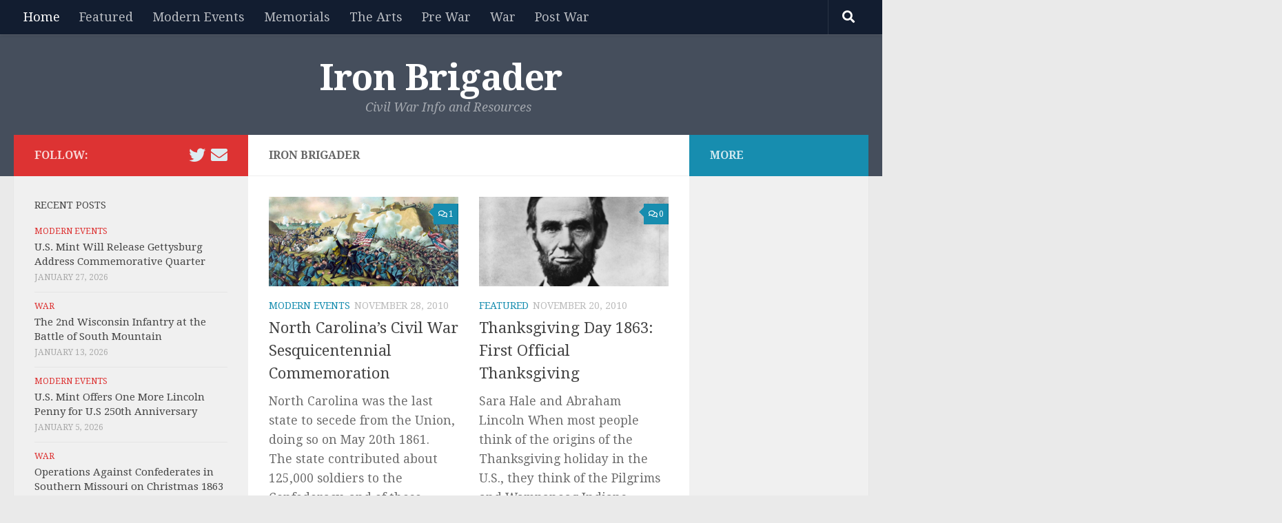

--- FILE ---
content_type: text/html; charset=UTF-8
request_url: https://ironbrigader.com/page/69/
body_size: 15311
content:
<!DOCTYPE html>
<html class="no-js" lang="en-US">
<head>
  <meta charset="UTF-8">
  <meta name="viewport" content="width=device-width, initial-scale=1.0">
  <link rel="profile" href="https://gmpg.org/xfn/11" />
  <link rel="pingback" href="https://ironbrigader.com/xmlrpc.php">

  <title>Iron Brigader &#8211; Page 69 &#8211; Civil War Info and Resources</title>
<meta name='robots' content='max-image-preview:large' />
<script>document.documentElement.className = document.documentElement.className.replace("no-js","js");</script>
<link rel='dns-prefetch' href='//www.googletagmanager.com' />
<link rel='dns-prefetch' href='//pagead2.googlesyndication.com' />
<link rel="alternate" type="application/rss+xml" title="Iron Brigader &raquo; Feed" href="https://ironbrigader.com/feed/" />
<link rel="alternate" type="application/rss+xml" title="Iron Brigader &raquo; Comments Feed" href="https://ironbrigader.com/comments/feed/" />
<link id="hu-user-gfont" href="//fonts.googleapis.com/css?family=Droid+Serif:400,400italic,700" rel="stylesheet" type="text/css"><style id='wp-img-auto-sizes-contain-inline-css'>
img:is([sizes=auto i],[sizes^="auto," i]){contain-intrinsic-size:3000px 1500px}
/*# sourceURL=wp-img-auto-sizes-contain-inline-css */
</style>

<style id='wp-emoji-styles-inline-css'>

	img.wp-smiley, img.emoji {
		display: inline !important;
		border: none !important;
		box-shadow: none !important;
		height: 1em !important;
		width: 1em !important;
		margin: 0 0.07em !important;
		vertical-align: -0.1em !important;
		background: none !important;
		padding: 0 !important;
	}
/*# sourceURL=wp-emoji-styles-inline-css */
</style>
<link rel='stylesheet' id='wp-block-library-css' href='https://ironbrigader.com/wp-includes/css/dist/block-library/style.min.css?ver=6.9' media='all' />
<style id='global-styles-inline-css'>
:root{--wp--preset--aspect-ratio--square: 1;--wp--preset--aspect-ratio--4-3: 4/3;--wp--preset--aspect-ratio--3-4: 3/4;--wp--preset--aspect-ratio--3-2: 3/2;--wp--preset--aspect-ratio--2-3: 2/3;--wp--preset--aspect-ratio--16-9: 16/9;--wp--preset--aspect-ratio--9-16: 9/16;--wp--preset--color--black: #000000;--wp--preset--color--cyan-bluish-gray: #abb8c3;--wp--preset--color--white: #ffffff;--wp--preset--color--pale-pink: #f78da7;--wp--preset--color--vivid-red: #cf2e2e;--wp--preset--color--luminous-vivid-orange: #ff6900;--wp--preset--color--luminous-vivid-amber: #fcb900;--wp--preset--color--light-green-cyan: #7bdcb5;--wp--preset--color--vivid-green-cyan: #00d084;--wp--preset--color--pale-cyan-blue: #8ed1fc;--wp--preset--color--vivid-cyan-blue: #0693e3;--wp--preset--color--vivid-purple: #9b51e0;--wp--preset--gradient--vivid-cyan-blue-to-vivid-purple: linear-gradient(135deg,rgb(6,147,227) 0%,rgb(155,81,224) 100%);--wp--preset--gradient--light-green-cyan-to-vivid-green-cyan: linear-gradient(135deg,rgb(122,220,180) 0%,rgb(0,208,130) 100%);--wp--preset--gradient--luminous-vivid-amber-to-luminous-vivid-orange: linear-gradient(135deg,rgb(252,185,0) 0%,rgb(255,105,0) 100%);--wp--preset--gradient--luminous-vivid-orange-to-vivid-red: linear-gradient(135deg,rgb(255,105,0) 0%,rgb(207,46,46) 100%);--wp--preset--gradient--very-light-gray-to-cyan-bluish-gray: linear-gradient(135deg,rgb(238,238,238) 0%,rgb(169,184,195) 100%);--wp--preset--gradient--cool-to-warm-spectrum: linear-gradient(135deg,rgb(74,234,220) 0%,rgb(151,120,209) 20%,rgb(207,42,186) 40%,rgb(238,44,130) 60%,rgb(251,105,98) 80%,rgb(254,248,76) 100%);--wp--preset--gradient--blush-light-purple: linear-gradient(135deg,rgb(255,206,236) 0%,rgb(152,150,240) 100%);--wp--preset--gradient--blush-bordeaux: linear-gradient(135deg,rgb(254,205,165) 0%,rgb(254,45,45) 50%,rgb(107,0,62) 100%);--wp--preset--gradient--luminous-dusk: linear-gradient(135deg,rgb(255,203,112) 0%,rgb(199,81,192) 50%,rgb(65,88,208) 100%);--wp--preset--gradient--pale-ocean: linear-gradient(135deg,rgb(255,245,203) 0%,rgb(182,227,212) 50%,rgb(51,167,181) 100%);--wp--preset--gradient--electric-grass: linear-gradient(135deg,rgb(202,248,128) 0%,rgb(113,206,126) 100%);--wp--preset--gradient--midnight: linear-gradient(135deg,rgb(2,3,129) 0%,rgb(40,116,252) 100%);--wp--preset--font-size--small: 13px;--wp--preset--font-size--medium: 20px;--wp--preset--font-size--large: 36px;--wp--preset--font-size--x-large: 42px;--wp--preset--spacing--20: 0.44rem;--wp--preset--spacing--30: 0.67rem;--wp--preset--spacing--40: 1rem;--wp--preset--spacing--50: 1.5rem;--wp--preset--spacing--60: 2.25rem;--wp--preset--spacing--70: 3.38rem;--wp--preset--spacing--80: 5.06rem;--wp--preset--shadow--natural: 6px 6px 9px rgba(0, 0, 0, 0.2);--wp--preset--shadow--deep: 12px 12px 50px rgba(0, 0, 0, 0.4);--wp--preset--shadow--sharp: 6px 6px 0px rgba(0, 0, 0, 0.2);--wp--preset--shadow--outlined: 6px 6px 0px -3px rgb(255, 255, 255), 6px 6px rgb(0, 0, 0);--wp--preset--shadow--crisp: 6px 6px 0px rgb(0, 0, 0);}:where(.is-layout-flex){gap: 0.5em;}:where(.is-layout-grid){gap: 0.5em;}body .is-layout-flex{display: flex;}.is-layout-flex{flex-wrap: wrap;align-items: center;}.is-layout-flex > :is(*, div){margin: 0;}body .is-layout-grid{display: grid;}.is-layout-grid > :is(*, div){margin: 0;}:where(.wp-block-columns.is-layout-flex){gap: 2em;}:where(.wp-block-columns.is-layout-grid){gap: 2em;}:where(.wp-block-post-template.is-layout-flex){gap: 1.25em;}:where(.wp-block-post-template.is-layout-grid){gap: 1.25em;}.has-black-color{color: var(--wp--preset--color--black) !important;}.has-cyan-bluish-gray-color{color: var(--wp--preset--color--cyan-bluish-gray) !important;}.has-white-color{color: var(--wp--preset--color--white) !important;}.has-pale-pink-color{color: var(--wp--preset--color--pale-pink) !important;}.has-vivid-red-color{color: var(--wp--preset--color--vivid-red) !important;}.has-luminous-vivid-orange-color{color: var(--wp--preset--color--luminous-vivid-orange) !important;}.has-luminous-vivid-amber-color{color: var(--wp--preset--color--luminous-vivid-amber) !important;}.has-light-green-cyan-color{color: var(--wp--preset--color--light-green-cyan) !important;}.has-vivid-green-cyan-color{color: var(--wp--preset--color--vivid-green-cyan) !important;}.has-pale-cyan-blue-color{color: var(--wp--preset--color--pale-cyan-blue) !important;}.has-vivid-cyan-blue-color{color: var(--wp--preset--color--vivid-cyan-blue) !important;}.has-vivid-purple-color{color: var(--wp--preset--color--vivid-purple) !important;}.has-black-background-color{background-color: var(--wp--preset--color--black) !important;}.has-cyan-bluish-gray-background-color{background-color: var(--wp--preset--color--cyan-bluish-gray) !important;}.has-white-background-color{background-color: var(--wp--preset--color--white) !important;}.has-pale-pink-background-color{background-color: var(--wp--preset--color--pale-pink) !important;}.has-vivid-red-background-color{background-color: var(--wp--preset--color--vivid-red) !important;}.has-luminous-vivid-orange-background-color{background-color: var(--wp--preset--color--luminous-vivid-orange) !important;}.has-luminous-vivid-amber-background-color{background-color: var(--wp--preset--color--luminous-vivid-amber) !important;}.has-light-green-cyan-background-color{background-color: var(--wp--preset--color--light-green-cyan) !important;}.has-vivid-green-cyan-background-color{background-color: var(--wp--preset--color--vivid-green-cyan) !important;}.has-pale-cyan-blue-background-color{background-color: var(--wp--preset--color--pale-cyan-blue) !important;}.has-vivid-cyan-blue-background-color{background-color: var(--wp--preset--color--vivid-cyan-blue) !important;}.has-vivid-purple-background-color{background-color: var(--wp--preset--color--vivid-purple) !important;}.has-black-border-color{border-color: var(--wp--preset--color--black) !important;}.has-cyan-bluish-gray-border-color{border-color: var(--wp--preset--color--cyan-bluish-gray) !important;}.has-white-border-color{border-color: var(--wp--preset--color--white) !important;}.has-pale-pink-border-color{border-color: var(--wp--preset--color--pale-pink) !important;}.has-vivid-red-border-color{border-color: var(--wp--preset--color--vivid-red) !important;}.has-luminous-vivid-orange-border-color{border-color: var(--wp--preset--color--luminous-vivid-orange) !important;}.has-luminous-vivid-amber-border-color{border-color: var(--wp--preset--color--luminous-vivid-amber) !important;}.has-light-green-cyan-border-color{border-color: var(--wp--preset--color--light-green-cyan) !important;}.has-vivid-green-cyan-border-color{border-color: var(--wp--preset--color--vivid-green-cyan) !important;}.has-pale-cyan-blue-border-color{border-color: var(--wp--preset--color--pale-cyan-blue) !important;}.has-vivid-cyan-blue-border-color{border-color: var(--wp--preset--color--vivid-cyan-blue) !important;}.has-vivid-purple-border-color{border-color: var(--wp--preset--color--vivid-purple) !important;}.has-vivid-cyan-blue-to-vivid-purple-gradient-background{background: var(--wp--preset--gradient--vivid-cyan-blue-to-vivid-purple) !important;}.has-light-green-cyan-to-vivid-green-cyan-gradient-background{background: var(--wp--preset--gradient--light-green-cyan-to-vivid-green-cyan) !important;}.has-luminous-vivid-amber-to-luminous-vivid-orange-gradient-background{background: var(--wp--preset--gradient--luminous-vivid-amber-to-luminous-vivid-orange) !important;}.has-luminous-vivid-orange-to-vivid-red-gradient-background{background: var(--wp--preset--gradient--luminous-vivid-orange-to-vivid-red) !important;}.has-very-light-gray-to-cyan-bluish-gray-gradient-background{background: var(--wp--preset--gradient--very-light-gray-to-cyan-bluish-gray) !important;}.has-cool-to-warm-spectrum-gradient-background{background: var(--wp--preset--gradient--cool-to-warm-spectrum) !important;}.has-blush-light-purple-gradient-background{background: var(--wp--preset--gradient--blush-light-purple) !important;}.has-blush-bordeaux-gradient-background{background: var(--wp--preset--gradient--blush-bordeaux) !important;}.has-luminous-dusk-gradient-background{background: var(--wp--preset--gradient--luminous-dusk) !important;}.has-pale-ocean-gradient-background{background: var(--wp--preset--gradient--pale-ocean) !important;}.has-electric-grass-gradient-background{background: var(--wp--preset--gradient--electric-grass) !important;}.has-midnight-gradient-background{background: var(--wp--preset--gradient--midnight) !important;}.has-small-font-size{font-size: var(--wp--preset--font-size--small) !important;}.has-medium-font-size{font-size: var(--wp--preset--font-size--medium) !important;}.has-large-font-size{font-size: var(--wp--preset--font-size--large) !important;}.has-x-large-font-size{font-size: var(--wp--preset--font-size--x-large) !important;}
/*# sourceURL=global-styles-inline-css */
</style>

<style id='classic-theme-styles-inline-css'>
/*! This file is auto-generated */
.wp-block-button__link{color:#fff;background-color:#32373c;border-radius:9999px;box-shadow:none;text-decoration:none;padding:calc(.667em + 2px) calc(1.333em + 2px);font-size:1.125em}.wp-block-file__button{background:#32373c;color:#fff;text-decoration:none}
/*# sourceURL=/wp-includes/css/classic-themes.min.css */
</style>
<link rel='stylesheet' id='hueman-main-style-css' href='https://ironbrigader.com/wp-content/themes/hueman/assets/front/css/main.min.css?ver=3.7.27' media='all' />
<style id='hueman-main-style-inline-css'>
body { font-family:'Droid Serif', serif;font-size:1.13rem }@media only screen and (min-width: 720px) {
        .nav > li { font-size:1.13rem; }
      }::selection { background-color: #dd3333; }
::-moz-selection { background-color: #dd3333; }a,a>span.hu-external::after,.themeform label .required,#flexslider-featured .flex-direction-nav .flex-next:hover,#flexslider-featured .flex-direction-nav .flex-prev:hover,.post-hover:hover .post-title a,.post-title a:hover,.sidebar.s1 .post-nav li a:hover i,.content .post-nav li a:hover i,.post-related a:hover,.sidebar.s1 .widget_rss ul li a,#footer .widget_rss ul li a,.sidebar.s1 .widget_calendar a,#footer .widget_calendar a,.sidebar.s1 .alx-tab .tab-item-category a,.sidebar.s1 .alx-posts .post-item-category a,.sidebar.s1 .alx-tab li:hover .tab-item-title a,.sidebar.s1 .alx-tab li:hover .tab-item-comment a,.sidebar.s1 .alx-posts li:hover .post-item-title a,#footer .alx-tab .tab-item-category a,#footer .alx-posts .post-item-category a,#footer .alx-tab li:hover .tab-item-title a,#footer .alx-tab li:hover .tab-item-comment a,#footer .alx-posts li:hover .post-item-title a,.comment-tabs li.active a,.comment-awaiting-moderation,.child-menu a:hover,.child-menu .current_page_item > a,.wp-pagenavi a{ color: #dd3333; }input[type="submit"],.themeform button[type="submit"],.sidebar.s1 .sidebar-top,.sidebar.s1 .sidebar-toggle,#flexslider-featured .flex-control-nav li a.flex-active,.post-tags a:hover,.sidebar.s1 .widget_calendar caption,#footer .widget_calendar caption,.author-bio .bio-avatar:after,.commentlist li.bypostauthor > .comment-body:after,.commentlist li.comment-author-admin > .comment-body:after{ background-color: #dd3333; }.post-format .format-container { border-color: #dd3333; }.sidebar.s1 .alx-tabs-nav li.active a,#footer .alx-tabs-nav li.active a,.comment-tabs li.active a,.wp-pagenavi a:hover,.wp-pagenavi a:active,.wp-pagenavi span.current{ border-bottom-color: #dd3333!important; }.sidebar.s2 .post-nav li a:hover i,
.sidebar.s2 .widget_rss ul li a,
.sidebar.s2 .widget_calendar a,
.sidebar.s2 .alx-tab .tab-item-category a,
.sidebar.s2 .alx-posts .post-item-category a,
.sidebar.s2 .alx-tab li:hover .tab-item-title a,
.sidebar.s2 .alx-tab li:hover .tab-item-comment a,
.sidebar.s2 .alx-posts li:hover .post-item-title a { color: #178daf; }
.sidebar.s2 .sidebar-top,.sidebar.s2 .sidebar-toggle,.post-comments,.jp-play-bar,.jp-volume-bar-value,.sidebar.s2 .widget_calendar caption{ background-color: #178daf; }.sidebar.s2 .alx-tabs-nav li.active a { border-bottom-color: #178daf; }
.post-comments::before { border-right-color: #178daf; }
      .is-scrolled #header #nav-mobile { background-color: #454e5c; background-color: rgba(69,78,92,0.90) }body { background-color: #eaeaea; }
/*# sourceURL=hueman-main-style-inline-css */
</style>
<link rel='stylesheet' id='hueman-font-awesome-css' href='https://ironbrigader.com/wp-content/themes/hueman/assets/front/css/font-awesome.min.css?ver=3.7.27' media='all' />
<script id="nb-jquery" src="https://ironbrigader.com/wp-includes/js/jquery/jquery.min.js?ver=3.7.1" id="jquery-core-js"></script>
<script src="https://ironbrigader.com/wp-includes/js/jquery/jquery-migrate.min.js?ver=3.4.1" id="jquery-migrate-js"></script>

<!-- Google tag (gtag.js) snippet added by Site Kit -->
<!-- Google Analytics snippet added by Site Kit -->
<script src="https://www.googletagmanager.com/gtag/js?id=GT-KVFTJDP" id="google_gtagjs-js" async></script>
<script id="google_gtagjs-js-after">
window.dataLayer = window.dataLayer || [];function gtag(){dataLayer.push(arguments);}
gtag("set","linker",{"domains":["ironbrigader.com"]});
gtag("js", new Date());
gtag("set", "developer_id.dZTNiMT", true);
gtag("config", "GT-KVFTJDP");
//# sourceURL=google_gtagjs-js-after
</script>
<link rel="https://api.w.org/" href="https://ironbrigader.com/wp-json/" /><link rel="EditURI" type="application/rsd+xml" title="RSD" href="https://ironbrigader.com/xmlrpc.php?rsd" />
<meta name="generator" content="WordPress 6.9" />
<meta name="generator" content="Site Kit by Google 1.171.0" />    <link rel="preload" as="font" type="font/woff2" href="https://ironbrigader.com/wp-content/themes/hueman/assets/front/webfonts/fa-brands-400.woff2?v=5.15.2" crossorigin="anonymous"/>
    <link rel="preload" as="font" type="font/woff2" href="https://ironbrigader.com/wp-content/themes/hueman/assets/front/webfonts/fa-regular-400.woff2?v=5.15.2" crossorigin="anonymous"/>
    <link rel="preload" as="font" type="font/woff2" href="https://ironbrigader.com/wp-content/themes/hueman/assets/front/webfonts/fa-solid-900.woff2?v=5.15.2" crossorigin="anonymous"/>
  <!--[if lt IE 9]>
<script src="https://ironbrigader.com/wp-content/themes/hueman/assets/front/js/ie/html5shiv-printshiv.min.js"></script>
<script src="https://ironbrigader.com/wp-content/themes/hueman/assets/front/js/ie/selectivizr.js"></script>
<![endif]-->

<!-- Google AdSense meta tags added by Site Kit -->
<meta name="google-adsense-platform-account" content="ca-host-pub-2644536267352236">
<meta name="google-adsense-platform-domain" content="sitekit.withgoogle.com">
<!-- End Google AdSense meta tags added by Site Kit -->

<!-- Google AdSense snippet added by Site Kit -->
<script async src="https://pagead2.googlesyndication.com/pagead/js/adsbygoogle.js?client=ca-pub-1983582720752705&amp;host=ca-host-pub-2644536267352236" crossorigin="anonymous"></script>

<!-- End Google AdSense snippet added by Site Kit -->
		<style id="wp-custom-css">
			body { background: #eaeaea; font-size: 16px; line-height: 1.5em; color: #000; font-weight: 400; }
a { color: #178DAF; text-decoration: none; outline: 0; }
a:hover { color: #16cfc1; }

.hu-blog-subheading {
  display: none;
}

#header .pad {
    padding-top: 15px;
    padding-bottom: 15px;
	
}

.site-title { font-size: 52px; font-weight: 600; letter-spacing: -0.5px; float: none; text-align: center !important; line-height: 60px; padding: 3px 0; }
.site-title a { display: block; color: #fff; max-width: 100%; }
.site-title a img { display: block; max-width: 100%; max-height: 60px; height: auto; padding: 0; margin: 0 auto; -webkit-border-radius: 0; border-radius: 0; }
.site-description { font-size: 18px; font-style: italic; color: #fff; color: rgba(255,255,255,0.5); float: none; text-align: center !important; line-height: 20px; padding: 0; }
.site-image { display: block; margin: 0 auto; max-height: 400px; }

.header-ads-desktop #header-widgets {
    float:none;
	text-align:center;
    display:block;
	padding-top: 33px;
	padding-bottom: 10px;
}

.entry.excerpt { font-size: 1.1em; color: #6e6e6e; }

p.comment-form-url {
display: none;
}
		</style>
		</head>

<body class="nb-3-3-8 nimble-no-local-data-skp__home nimble-no-group-site-tmpl-skp__home_for_site_tmpl home blog paged wp-embed-responsive paged-69 wp-theme-hueman sek-hide-rc-badge col-3cm full-width topbar-enabled header-desktop-sticky header-mobile-sticky hueman-3-7-27 chrome">
<div id="wrapper">
  <a class="screen-reader-text skip-link" href="#content">Skip to content</a>
  
  <header id="header" class="top-menu-mobile-on one-mobile-menu top_menu header-ads-desktop  topbar-transparent no-header-img">
        <nav class="nav-container group mobile-menu mobile-sticky " id="nav-mobile" data-menu-id="header-1">
  <div class="mobile-title-logo-in-header"><p class="site-title">                  <a class="custom-logo-link" href="https://ironbrigader.com/" rel="home" title="Iron Brigader | Home page">Iron Brigader</a>                </p></div>
        
                    <!-- <div class="ham__navbar-toggler collapsed" aria-expanded="false">
          <div class="ham__navbar-span-wrapper">
            <span class="ham-toggler-menu__span"></span>
          </div>
        </div> -->
        <button class="ham__navbar-toggler-two collapsed" title="Menu" aria-expanded="false">
          <span class="ham__navbar-span-wrapper">
            <span class="line line-1"></span>
            <span class="line line-2"></span>
            <span class="line line-3"></span>
          </span>
        </button>
            
      <div class="nav-text"></div>
      <div class="nav-wrap container">
                  <ul class="nav container-inner group mobile-search">
                            <li>
                  <form role="search" method="get" class="search-form" action="https://ironbrigader.com/">
				<label>
					<span class="screen-reader-text">Search for:</span>
					<input type="search" class="search-field" placeholder="Search &hellip;" value="" name="s" />
				</label>
				<input type="submit" class="search-submit" value="Search" />
			</form>                </li>
                      </ul>
                <ul id="menu-top-bar" class="nav container-inner group"><li id="menu-item-8495" class="menu-item menu-item-type-custom menu-item-object-custom current-menu-item menu-item-home menu-item-8495"><a href="https://ironbrigader.com">Home</a></li>
<li id="menu-item-8489" class="menu-item menu-item-type-taxonomy menu-item-object-category menu-item-8489"><a href="https://ironbrigader.com/category/featured/">Featured</a></li>
<li id="menu-item-8490" class="menu-item menu-item-type-taxonomy menu-item-object-category menu-item-8490"><a href="https://ironbrigader.com/category/modern-events/">Modern Events</a></li>
<li id="menu-item-8491" class="menu-item menu-item-type-taxonomy menu-item-object-category menu-item-8491"><a href="https://ironbrigader.com/category/memorials/">Memorials</a></li>
<li id="menu-item-8492" class="menu-item menu-item-type-taxonomy menu-item-object-category menu-item-8492"><a href="https://ironbrigader.com/category/the-arts/">The Arts</a></li>
<li id="menu-item-8493" class="menu-item menu-item-type-taxonomy menu-item-object-category menu-item-8493"><a href="https://ironbrigader.com/category/pre-war/">Pre War</a></li>
<li id="menu-item-8488" class="menu-item menu-item-type-taxonomy menu-item-object-category menu-item-8488"><a href="https://ironbrigader.com/category/war/">War</a></li>
<li id="menu-item-8494" class="menu-item menu-item-type-taxonomy menu-item-object-category menu-item-8494"><a href="https://ironbrigader.com/category/post-war/">Post War</a></li>
</ul>      </div>
</nav><!--/#nav-topbar-->  
        <nav class="nav-container group desktop-menu desktop-sticky " id="nav-topbar" data-menu-id="header-2">
    <div class="nav-text"></div>
  <div class="topbar-toggle-down">
    <i class="fas fa-angle-double-down" aria-hidden="true" data-toggle="down" title="Expand menu"></i>
    <i class="fas fa-angle-double-up" aria-hidden="true" data-toggle="up" title="Collapse menu"></i>
  </div>
  <div class="nav-wrap container">
    <ul id="menu-top-bar-1" class="nav container-inner group"><li class="menu-item menu-item-type-custom menu-item-object-custom current-menu-item menu-item-home menu-item-8495"><a href="https://ironbrigader.com">Home</a></li>
<li class="menu-item menu-item-type-taxonomy menu-item-object-category menu-item-8489"><a href="https://ironbrigader.com/category/featured/">Featured</a></li>
<li class="menu-item menu-item-type-taxonomy menu-item-object-category menu-item-8490"><a href="https://ironbrigader.com/category/modern-events/">Modern Events</a></li>
<li class="menu-item menu-item-type-taxonomy menu-item-object-category menu-item-8491"><a href="https://ironbrigader.com/category/memorials/">Memorials</a></li>
<li class="menu-item menu-item-type-taxonomy menu-item-object-category menu-item-8492"><a href="https://ironbrigader.com/category/the-arts/">The Arts</a></li>
<li class="menu-item menu-item-type-taxonomy menu-item-object-category menu-item-8493"><a href="https://ironbrigader.com/category/pre-war/">Pre War</a></li>
<li class="menu-item menu-item-type-taxonomy menu-item-object-category menu-item-8488"><a href="https://ironbrigader.com/category/war/">War</a></li>
<li class="menu-item menu-item-type-taxonomy menu-item-object-category menu-item-8494"><a href="https://ironbrigader.com/category/post-war/">Post War</a></li>
</ul>  </div>
      <div id="topbar-header-search" class="container">
      <div class="container-inner">
        <button class="toggle-search"><i class="fas fa-search"></i></button>
        <div class="search-expand">
          <div class="search-expand-inner"><form role="search" method="get" class="search-form" action="https://ironbrigader.com/">
				<label>
					<span class="screen-reader-text">Search for:</span>
					<input type="search" class="search-field" placeholder="Search &hellip;" value="" name="s" />
				</label>
				<input type="submit" class="search-submit" value="Search" />
			</form></div>
        </div>
      </div><!--/.container-inner-->
    </div><!--/.container-->
  
</nav><!--/#nav-topbar-->  
  <div class="container group">
        <div class="container-inner">

                    <div class="group hu-pad central-header-zone">
                  <div class="logo-tagline-group">
                      <h1 class="site-title">                  <a class="custom-logo-link" href="https://ironbrigader.com/" rel="home" title="Iron Brigader | Home page">Iron Brigader</a>                </h1>                                                <p class="site-description">Civil War Info and Resources</p>
                                        </div>

                                </div>
      
      
    </div><!--/.container-inner-->
      </div><!--/.container-->

</header><!--/#header-->
  
  <div class="container" id="page">
    <div class="container-inner">
            <div class="main">
        <div class="main-inner group">
          
              <main class="content" id="content">
              <div class="page-title hu-pad group">
          				    			<h2>Iron Brigader <span class="hu-blog-subheading">Blog</span></h2>
			            
    </div><!--/.page-title-->
          <div class="hu-pad group">
                    
          <div id="grid-wrapper" class="post-list group">
    <div class="post-row">        <article id="post-637" class="group grid-item post-637 post type-post status-publish format-standard has-post-thumbnail hentry category-modern-events tag-bentonville tag-forts tag-north-carolina tag-sesquicentennial tag-sherman">
	<div class="post-inner post-hover">
      		<div class="post-thumbnail">
  			<a href="https://ironbrigader.com/2010/11/28/north-carolina-civil-war-sesquicentennial-commemoration/">
            				<img width="720" height="340" src="https://ironbrigader.com/wp-content/uploads/2010/11/Capture-of-Fort-Fisher-Kurz-Allison-720x340.png" class="attachment-thumb-large size-thumb-large no-lazy wp-post-image" alt="" decoding="async" fetchpriority="high" srcset="https://ironbrigader.com/wp-content/uploads/2010/11/Capture-of-Fort-Fisher-Kurz-Allison-720x340.png 720w, https://ironbrigader.com/wp-content/uploads/2010/11/Capture-of-Fort-Fisher-Kurz-Allison-520x245.png 520w" sizes="(max-width: 720px) 100vw, 720px" />  				  				  				  			</a>
  			  				<a class="post-comments" href="https://ironbrigader.com/2010/11/28/north-carolina-civil-war-sesquicentennial-commemoration/#comments"><i class="far fa-comments"></i>1</a>
  			  		</div><!--/.post-thumbnail-->
          		<div class="post-meta group">
          			  <p class="post-category"><a href="https://ironbrigader.com/category/modern-events/" rel="category tag">Modern Events</a></p>
                  			  <p class="post-date">
  <time class="published updated" datetime="2010-11-28 08:51:47">November 28, 2010</time>
</p>

  <p class="post-byline" style="display:none">&nbsp;by    <span class="vcard author">
      <span class="fn"></span>
    </span> &middot; Published <span class="published">November 28, 2010</span>
     &middot; Last modified <span class="updated">August 21, 2018</span>  </p>
          		</div><!--/.post-meta-->
    		<h2 class="post-title entry-title">
			<a href="https://ironbrigader.com/2010/11/28/north-carolina-civil-war-sesquicentennial-commemoration/" rel="bookmark">North Carolina&#8217;s Civil War Sesquicentennial Commemoration</a>
		</h2><!--/.post-title-->

				<div class="entry excerpt entry-summary">
			<p>North Carolina was the last state to secede from the Union, doing so on May 20th 1861.  The state contributed about 125,000 soldiers to the Confederacy, and of these, 19,673 were killed in battle&#46;&#46;&#46;</p>
		</div><!--/.entry-->
		
	</div><!--/.post-inner-->
</article><!--/.post-->
            <article id="post-613" class="group grid-item post-613 post type-post status-publish format-standard has-post-thumbnail hentry category-featured tag-69 tag-abraham-lincoln tag-congress tag-sarah-hale tag-thanksgiving">
	<div class="post-inner post-hover">
      		<div class="post-thumbnail">
  			<a href="https://ironbrigader.com/2010/11/20/thanksgiving-day-1863-official-thanksgiving/">
            				<img width="720" height="340" src="https://ironbrigader.com/wp-content/uploads/2010/06/abe-lincoln-720x340.jpg" class="attachment-thumb-large size-thumb-large no-lazy wp-post-image" alt="" decoding="async" srcset="https://ironbrigader.com/wp-content/uploads/2010/06/abe-lincoln-720x340.jpg 720w, https://ironbrigader.com/wp-content/uploads/2010/06/abe-lincoln-520x245.jpg 520w" sizes="(max-width: 720px) 100vw, 720px" />  				  				  				  			</a>
  			  				<a class="post-comments" href="https://ironbrigader.com/2010/11/20/thanksgiving-day-1863-official-thanksgiving/#respond"><i class="far fa-comments"></i>0</a>
  			  		</div><!--/.post-thumbnail-->
          		<div class="post-meta group">
          			  <p class="post-category"><a href="https://ironbrigader.com/category/featured/" rel="category tag">Featured</a></p>
                  			  <p class="post-date">
  <time class="published updated" datetime="2010-11-20 07:46:58">November 20, 2010</time>
</p>

  <p class="post-byline" style="display:none">&nbsp;by    <span class="vcard author">
      <span class="fn"><a href="https://ironbrigader.com/author/mark/" title="Posts by Mark" rel="author">Mark</a></span>
    </span> &middot; Published <span class="published">November 20, 2010</span>
     &middot; Last modified <span class="updated">November 8, 2021</span>  </p>
          		</div><!--/.post-meta-->
    		<h2 class="post-title entry-title">
			<a href="https://ironbrigader.com/2010/11/20/thanksgiving-day-1863-official-thanksgiving/" rel="bookmark">Thanksgiving Day 1863: First Official Thanksgiving</a>
		</h2><!--/.post-title-->

				<div class="entry excerpt entry-summary">
			<p>Sara Hale and Abraham Lincoln When most people think of the origins of the Thanksgiving holiday in the U.S., they think of the Pilgrims and Wampanoag Indians celebrating at Plymouth in 1621.  While the&#46;&#46;&#46;</p>
		</div><!--/.entry-->
		
	</div><!--/.post-inner-->
</article><!--/.post-->
    </div><div class="post-row">        <article id="post-547" class="group grid-item post-547 post type-post status-publish format-standard has-post-thumbnail hentry category-pre-war tag-abolitionists tag-black-leaders tag-nat-turner tag-poems">
	<div class="post-inner post-hover">
      		<div class="post-thumbnail">
  			<a href="https://ironbrigader.com/2010/11/11/nat-turner-rebellion-blamed-abolitionists/">
            				<img width="720" height="340" src="https://ironbrigader.com/wp-content/uploads/2010/11/capture-nat-turner-720x340.png" class="attachment-thumb-large size-thumb-large no-lazy wp-post-image" alt="" decoding="async" srcset="https://ironbrigader.com/wp-content/uploads/2010/11/capture-nat-turner-720x340.png 720w, https://ironbrigader.com/wp-content/uploads/2010/11/capture-nat-turner-520x245.png 520w" sizes="(max-width: 720px) 100vw, 720px" />  				  				  				  			</a>
  			  				<a class="post-comments" href="https://ironbrigader.com/2010/11/11/nat-turner-rebellion-blamed-abolitionists/#respond"><i class="far fa-comments"></i>0</a>
  			  		</div><!--/.post-thumbnail-->
          		<div class="post-meta group">
          			  <p class="post-category"><a href="https://ironbrigader.com/category/pre-war/" rel="category tag">Pre War</a></p>
                  			  <p class="post-date">
  <time class="published updated" datetime="2010-11-11 12:43:59">November 11, 2010</time>
</p>

  <p class="post-byline" style="display:none">&nbsp;by    <span class="vcard author">
      <span class="fn"></span>
    </span> &middot; Published <span class="published">November 11, 2010</span>
     &middot; Last modified <span class="updated">August 21, 2018</span>  </p>
          		</div><!--/.post-meta-->
    		<h2 class="post-title entry-title">
			<a href="https://ironbrigader.com/2010/11/11/nat-turner-rebellion-blamed-abolitionists/" rel="bookmark">Nat Turner Rebellion Blamed on Abolitionists</a>
		</h2><!--/.post-title-->

				<div class="entry excerpt entry-summary">
			<p>Nat Turner was hanged on November 11, 1831, for his bloody insurrection in Virginia 29 years before the Civil War officially took place, but the slave&#8217;s revolt contributed even more fuel to the simmering&#46;&#46;&#46;</p>
		</div><!--/.entry-->
		
	</div><!--/.post-inner-->
</article><!--/.post-->
            <article id="post-526" class="group grid-item post-526 post type-post status-publish format-standard has-post-thumbnail hentry category-featured tag-180 tag-abraham-lincoln tag-forts tag-james-buchanan tag-john-wilkes-booth tag-major tag-secession tag-south-carolina">
	<div class="post-inner post-hover">
      		<div class="post-thumbnail">
  			<a href="https://ironbrigader.com/2010/11/03/lincolns-1860-election-secession-november-december-1860/">
            				<img width="720" height="340" src="https://ironbrigader.com/wp-content/uploads/2010/11/lincoln-elect-720x340.png" class="attachment-thumb-large size-thumb-large no-lazy wp-post-image" alt="" decoding="async" loading="lazy" srcset="https://ironbrigader.com/wp-content/uploads/2010/11/lincoln-elect-720x340.png 720w, https://ironbrigader.com/wp-content/uploads/2010/11/lincoln-elect-520x245.png 520w" sizes="auto, (max-width: 720px) 100vw, 720px" />  				  				  				  			</a>
  			  				<a class="post-comments" href="https://ironbrigader.com/2010/11/03/lincolns-1860-election-secession-november-december-1860/#respond"><i class="far fa-comments"></i>0</a>
  			  		</div><!--/.post-thumbnail-->
          		<div class="post-meta group">
          			  <p class="post-category"><a href="https://ironbrigader.com/category/featured/" rel="category tag">Featured</a></p>
                  			  <p class="post-date">
  <time class="published updated" datetime="2010-11-03 10:16:30">November 3, 2010</time>
</p>

  <p class="post-byline" style="display:none">&nbsp;by    <span class="vcard author">
      <span class="fn"></span>
    </span> &middot; Published <span class="published">November 3, 2010</span>
     &middot; Last modified <span class="updated">August 21, 2018</span>  </p>
          		</div><!--/.post-meta-->
    		<h2 class="post-title entry-title">
			<a href="https://ironbrigader.com/2010/11/03/lincolns-1860-election-secession-november-december-1860/" rel="bookmark">Lincoln&#8217;s 1860 Election and Secession: November and December 1860</a>
		</h2><!--/.post-title-->

				<div class="entry excerpt entry-summary">
			<p>November and December 1860 in the Civil War This is the first of a series of overviews of the events of the Civil War in chronological order. These overviews will cover varying lengths of&#46;&#46;&#46;</p>
		</div><!--/.entry-->
		
	</div><!--/.post-inner-->
</article><!--/.post-->
    </div><div class="post-row">        <article id="post-513" class="group grid-item post-513 post type-post status-publish format-standard has-post-thumbnail hentry category-modern-events tag-eli tag-general tag-indiana tag-iron-brigade tag-major-battles tag-sherman tag-texas tag-ulysses-grant">
	<div class="post-inner post-hover">
      		<div class="post-thumbnail">
  			<a href="https://ironbrigader.com/2010/10/29/indianas-civil-war-sesquicentennial-commemoration/">
            				<img width="720" height="340" src="https://ironbrigader.com/wp-content/uploads/2010/10/petersburg-indiana-720x340.jpg" class="attachment-thumb-large size-thumb-large no-lazy wp-post-image" alt="" decoding="async" loading="lazy" srcset="https://ironbrigader.com/wp-content/uploads/2010/10/petersburg-indiana-720x340.jpg 720w, https://ironbrigader.com/wp-content/uploads/2010/10/petersburg-indiana-520x245.jpg 520w" sizes="auto, (max-width: 720px) 100vw, 720px" />  				  				  				  			</a>
  			  				<a class="post-comments" href="https://ironbrigader.com/2010/10/29/indianas-civil-war-sesquicentennial-commemoration/#respond"><i class="far fa-comments"></i>0</a>
  			  		</div><!--/.post-thumbnail-->
          		<div class="post-meta group">
          			  <p class="post-category"><a href="https://ironbrigader.com/category/modern-events/" rel="category tag">Modern Events</a></p>
                  			  <p class="post-date">
  <time class="published updated" datetime="2010-10-29 11:33:59">October 29, 2010</time>
</p>

  <p class="post-byline" style="display:none">&nbsp;by    <span class="vcard author">
      <span class="fn"></span>
    </span> &middot; Published <span class="published">October 29, 2010</span>
     &middot; Last modified <span class="updated">August 21, 2018</span>  </p>
          		</div><!--/.post-meta-->
    		<h2 class="post-title entry-title">
			<a href="https://ironbrigader.com/2010/10/29/indianas-civil-war-sesquicentennial-commemoration/" rel="bookmark">Indiana&#8217;s Civil War Sesquicentennial Commemoration</a>
		</h2><!--/.post-title-->

				<div class="entry excerpt entry-summary">
			<p>The state of Indiana furnished  over 210,000 men for the Union Army and Navy in the Civil War, and over 24,400 of these men died in the war.  One of the more famous Indiana&#46;&#46;&#46;</p>
		</div><!--/.entry-->
		
	</div><!--/.post-inner-->
</article><!--/.post-->
            <article id="post-503" class="group grid-item post-503 post type-post status-publish format-standard has-post-thumbnail hentry category-war tag-141 tag-cavalry tag-colonel tag-custer tag-front-royal tag-general tag-lieutenant-colonel tag-mosby tag-shenandoah tag-sheridan tag-virginia">
	<div class="post-inner post-hover">
      		<div class="post-thumbnail">
  			<a href="https://ironbrigader.com/2010/10/19/johns-s-mosby-george-a-custer-front-royal-executions-1864/">
            				<img width="720" height="340" src="https://ironbrigader.com/wp-content/uploads/2010/10/custer-720x340.jpg" class="attachment-thumb-large size-thumb-large no-lazy wp-post-image" alt="" decoding="async" loading="lazy" srcset="https://ironbrigader.com/wp-content/uploads/2010/10/custer-720x340.jpg 720w, https://ironbrigader.com/wp-content/uploads/2010/10/custer-520x245.jpg 520w" sizes="auto, (max-width: 720px) 100vw, 720px" />  				  				  				  			</a>
  			  				<a class="post-comments" href="https://ironbrigader.com/2010/10/19/johns-s-mosby-george-a-custer-front-royal-executions-1864/#comments"><i class="far fa-comments"></i>1</a>
  			  		</div><!--/.post-thumbnail-->
          		<div class="post-meta group">
          			  <p class="post-category"><a href="https://ironbrigader.com/category/war/" rel="category tag">War</a></p>
                  			  <p class="post-date">
  <time class="published updated" datetime="2010-10-19 22:15:43">October 19, 2010</time>
</p>

  <p class="post-byline" style="display:none">&nbsp;by    <span class="vcard author">
      <span class="fn"></span>
    </span> &middot; Published <span class="published">October 19, 2010</span>
     &middot; Last modified <span class="updated">August 21, 2018</span>  </p>
          		</div><!--/.post-meta-->
    		<h2 class="post-title entry-title">
			<a href="https://ironbrigader.com/2010/10/19/johns-s-mosby-george-a-custer-front-royal-executions-1864/" rel="bookmark">John S. Mosby, George A. Custer and the Front Royal Executions of 1864</a>
		</h2><!--/.post-title-->

				<div class="entry excerpt entry-summary">
			<p> In August 1864, Major General Phillip Sheridan launched a campaign to drive Confederate forces out of Virginia&#8217;s  Shenandoah Valley.  Sheridan organized his Army of the Shenandoah as it was called, in the northern end&#46;&#46;&#46;</p>
		</div><!--/.entry-->
		
	</div><!--/.post-inner-->
</article><!--/.post-->
    </div><div class="post-row">        <article id="post-486" class="group grid-item post-486 post type-post status-publish format-standard has-post-thumbnail hentry category-modern-events tag-confederate tag-forts tag-general tag-major-battles tag-sesquicentennial tag-tennessee tag-ulysses-grant">
	<div class="post-inner post-hover">
      		<div class="post-thumbnail">
  			<a href="https://ironbrigader.com/2010/10/11/tennessees-civil-war-sesquicentennial-commemoration/">
            				<img width="720" height="340" src="https://ironbrigader.com/wp-content/uploads/2010/10/Battle-Franklin-1864-720x340.jpg" class="attachment-thumb-large size-thumb-large no-lazy wp-post-image" alt="" decoding="async" loading="lazy" srcset="https://ironbrigader.com/wp-content/uploads/2010/10/Battle-Franklin-1864-720x340.jpg 720w, https://ironbrigader.com/wp-content/uploads/2010/10/Battle-Franklin-1864-520x245.jpg 520w" sizes="auto, (max-width: 720px) 100vw, 720px" />  				  				  				  			</a>
  			  				<a class="post-comments" href="https://ironbrigader.com/2010/10/11/tennessees-civil-war-sesquicentennial-commemoration/#respond"><i class="far fa-comments"></i>0</a>
  			  		</div><!--/.post-thumbnail-->
          		<div class="post-meta group">
          			  <p class="post-category"><a href="https://ironbrigader.com/category/modern-events/" rel="category tag">Modern Events</a></p>
                  			  <p class="post-date">
  <time class="published updated" datetime="2010-10-11 22:20:48">October 11, 2010</time>
</p>

  <p class="post-byline" style="display:none">&nbsp;by    <span class="vcard author">
      <span class="fn"></span>
    </span> &middot; Published <span class="published">October 11, 2010</span>
     &middot; Last modified <span class="updated">August 21, 2018</span>  </p>
          		</div><!--/.post-meta-->
    		<h2 class="post-title entry-title">
			<a href="https://ironbrigader.com/2010/10/11/tennessees-civil-war-sesquicentennial-commemoration/" rel="bookmark">Tennessee&#8217;s Civil War Sesquicentennial Commemoration</a>
		</h2><!--/.post-title-->

				<div class="entry excerpt entry-summary">
			<p>Tennessee was the last state to secede from the Union, holding off until June 8th 1861, or nearly two months after the war&#8217;s first shots were fired at Fort Sumter.  Eastern Tennessee had a&#46;&#46;&#46;</p>
		</div><!--/.entry-->
		
	</div><!--/.post-inner-->
</article><!--/.post-->
            <article id="post-466" class="group grid-item post-466 post type-post status-publish format-standard has-post-thumbnail hentry category-war tag-69 tag-brigadier-general tag-cavalry tag-general tag-lieutenant tag-lieutenant-general tag-major tag-major-battles tag-major-general tag-pennsylvania">
	<div class="post-inner post-hover">
      		<div class="post-thumbnail">
  			<a href="https://ironbrigader.com/2010/10/04/death-general-elon-j-farnsworth-gettysburg/">
            				<img width="720" height="340" src="https://ironbrigader.com/wp-content/uploads/2010/10/farnsworth-720x340.png" class="attachment-thumb-large size-thumb-large no-lazy wp-post-image" alt="" decoding="async" loading="lazy" srcset="https://ironbrigader.com/wp-content/uploads/2010/10/farnsworth-720x340.png 720w, https://ironbrigader.com/wp-content/uploads/2010/10/farnsworth-520x245.png 520w" sizes="auto, (max-width: 720px) 100vw, 720px" />  				  				  				  			</a>
  			  				<a class="post-comments" href="https://ironbrigader.com/2010/10/04/death-general-elon-j-farnsworth-gettysburg/#respond"><i class="far fa-comments"></i>0</a>
  			  		</div><!--/.post-thumbnail-->
          		<div class="post-meta group">
          			  <p class="post-category"><a href="https://ironbrigader.com/category/war/" rel="category tag">War</a></p>
                  			  <p class="post-date">
  <time class="published updated" datetime="2010-10-04 11:49:03">October 4, 2010</time>
</p>

  <p class="post-byline" style="display:none">&nbsp;by    <span class="vcard author">
      <span class="fn"></span>
    </span> &middot; Published <span class="published">October 4, 2010</span>
     &middot; Last modified <span class="updated">August 21, 2018</span>  </p>
          		</div><!--/.post-meta-->
    		<h2 class="post-title entry-title">
			<a href="https://ironbrigader.com/2010/10/04/death-general-elon-j-farnsworth-gettysburg/" rel="bookmark">The Death of General Elon J. Farnsworth at Gettysburg</a>
		</h2><!--/.post-title-->

				<div class="entry excerpt entry-summary">
			<p>Elon J. Farnsworth was born in Michigan in 1837.  At the outbreak of the Civil War, he enlisted in the 8th Illinois Cavalry as a 1st lieutenant.  He served as an aide to the&#46;&#46;&#46;</p>
		</div><!--/.entry-->
		
	</div><!--/.post-inner-->
</article><!--/.post-->
    </div>  </div><!--/.post-list-->

<nav class="pagination group">
			<div class='wp-pagenavi' role='navigation'>
<span class='pages'>Page 69 of 72</span><a class="first" aria-label="First Page" href="https://ironbrigader.com/">&laquo; First</a><a class="previouspostslink" rel="prev" aria-label="Previous Page" href="https://ironbrigader.com/page/68/">&laquo;</a><span class='extend'>...</span><a class="smaller page" title="Page 10" href="https://ironbrigader.com/page/10/">10</a><a class="smaller page" title="Page 20" href="https://ironbrigader.com/page/20/">20</a><a class="smaller page" title="Page 30" href="https://ironbrigader.com/page/30/">30</a><span class='extend'>...</span><a class="page smaller" title="Page 67" href="https://ironbrigader.com/page/67/">67</a><a class="page smaller" title="Page 68" href="https://ironbrigader.com/page/68/">68</a><span aria-current='page' class='current'>69</span><a class="page larger" title="Page 70" href="https://ironbrigader.com/page/70/">70</a><a class="page larger" title="Page 71" href="https://ironbrigader.com/page/71/">71</a><span class='extend'>...</span><a class="nextpostslink" rel="next" aria-label="Next Page" href="https://ironbrigader.com/page/70/">&raquo;</a><a class="last" aria-label="Last Page" href="https://ironbrigader.com/page/72/">Last &raquo;</a>
</div>	</nav><!--/.pagination-->

          </div><!--/.hu-pad-->
            </main><!--/.content-->
          

	<div class="sidebar s1 collapsed" data-position="left" data-layout="col-3cm" data-sb-id="s1">

		<button class="sidebar-toggle" title="Expand Sidebar"><i class="fas sidebar-toggle-arrows"></i></button>

		<div class="sidebar-content">

			           			<div class="sidebar-top group">
                        <p>Follow:</p>                    <ul class="social-links"><li><a rel="nofollow noopener noreferrer" class="social-tooltip"  title="Follow us on Twitter" aria-label="Follow us on Twitter" href="https://twitter.com/ironbrigader" target="_blank"  style="color:#ddecf1"><i class="fab fa-twitter"></i></a></li><li><a rel="nofollow noopener noreferrer" class="social-tooltip"  title="Email Iron Brigader" aria-label="Email Iron Brigader" href="mailto:info@ironbrigader.com" target="_blank"  style="color:#ddecf1"><i class="fas fa-envelope"></i></a></li></ul>  			</div>
			
			
			
			<div id="alxtabs-3" class="widget widget_hu_tabs">
<h3 class="widget-title">Recent Posts</h3>
	<div class="alx-tabs-container">


		
			
			<ul id="tab-recent-3" class="alx-tab group ">
        								<li>

					
					<div class="tab-item-inner group">
						<p class="tab-item-category"><a href="https://ironbrigader.com/category/modern-events/" rel="category tag">Modern Events</a></p>						<p class="tab-item-title"><a href="https://ironbrigader.com/2026/01/27/u-s-mint-will-release-gettysburg-address-commemorative-quarter/" rel="bookmark">U.S. Mint Will Release Gettysburg Address Commemorative Quarter</a></p>
						<p class="tab-item-date">January 27, 2026</p>					</div>

				</li>
								<li>

					
					<div class="tab-item-inner group">
						<p class="tab-item-category"><a href="https://ironbrigader.com/category/war/" rel="category tag">War</a></p>						<p class="tab-item-title"><a href="https://ironbrigader.com/2026/01/13/the-2nd-wisconsin-infantry-at-the-battle-of-south-mountain/" rel="bookmark">The 2nd Wisconsin Infantry at the Battle of South Mountain</a></p>
						<p class="tab-item-date">January 13, 2026</p>					</div>

				</li>
								<li>

					
					<div class="tab-item-inner group">
						<p class="tab-item-category"><a href="https://ironbrigader.com/category/modern-events/" rel="category tag">Modern Events</a></p>						<p class="tab-item-title"><a href="https://ironbrigader.com/2026/01/05/u-s-mint-offers-one-more-lincoln-penny-for-u-s-250th-anniversary/" rel="bookmark">U.S. Mint Offers One More Lincoln Penny for U.S 250th Anniversary</a></p>
						<p class="tab-item-date">January 5, 2026</p>					</div>

				</li>
								<li>

					
					<div class="tab-item-inner group">
						<p class="tab-item-category"><a href="https://ironbrigader.com/category/war/" rel="category tag">War</a></p>						<p class="tab-item-title"><a href="https://ironbrigader.com/2025/12/07/operations-against-confederates-in-southern-missouri-on-christmas-1863/" rel="bookmark">Operations Against Confederates in Southern Missouri on Christmas 1863</a></p>
						<p class="tab-item-date">December 7, 2025</p>					</div>

				</li>
								<li>

					
					<div class="tab-item-inner group">
						<p class="tab-item-category"><a href="https://ironbrigader.com/category/featured/" rel="category tag">Featured</a></p>						<p class="tab-item-title"><a href="https://ironbrigader.com/2025/11/27/rodman-smoothbore-cannons-served-in-coastal-defense-and-other-fixed-fortifications/" rel="bookmark">Rodman Smoothbore Cannons Served in Coastal Defense and Other Fixed Fortifications</a></p>
						<p class="tab-item-date">November 27, 2025</p>					</div>

				</li>
								        			</ul><!--/.alx-tab-->

		

		

		
			</div>

</div>
<div id="alxtabs-4" class="widget widget_hu_tabs">
<h3 class="widget-title">Recent Comments</h3>
	<div class="alx-tabs-container">


		

		

		
			
			<ul id="tab-comments-4" class="alx-tab group ">
								<li>

						
						<div class="tab-item-inner group">
														<div class="tab-item-name">Mark says:</div>
							<div class="tab-item-comment"><a href="https://ironbrigader.com/2013/04/08/24th-michigan-infantry-gettysburg/#comment-26274">The book &quot;History of the Twenty-Fourth Michigan of the Iron Brigade&quot;...</a></div>

						</div>

				</li>
								<li>

						
						<div class="tab-item-inner group">
														<div class="tab-item-name">Sandra Cole Flores says:</div>
							<div class="tab-item-comment"><a href="https://ironbrigader.com/2013/04/08/24th-michigan-infantry-gettysburg/#comment-26273">My ancestor Henry H. Ladd was with the Michigan 24th Co...</a></div>

						</div>

				</li>
								<li>

						
						<div class="tab-item-inner group">
														<div class="tab-item-name">Darryl R Smith says:</div>
							<div class="tab-item-comment"><a href="https://ironbrigader.com/2018/07/14/the-battle-of-corydon-indiana/#comment-26215">Just though Ohio, and the map is crap. Towns in the...</a></div>

						</div>

				</li>
								<li>

						
						<div class="tab-item-inner group">
														<div class="tab-item-name">Someguy says:</div>
							<div class="tab-item-comment"><a href="https://ironbrigader.com/2025/11/04/the-picket-guard-or-all-quiet-along-the-potomac-by-ethel-lynn-beers-1827-1879/#comment-26098">A nice piece of Civil War culture.</a></div>

						</div>

				</li>
								<li>

						
						<div class="tab-item-inner group">
														<div class="tab-item-name">Mark says:</div>
							<div class="tab-item-comment"><a href="https://ironbrigader.com/2022/02/26/kit-carson-and-the-1st-new-mexico-infantry-at-the-battle-of-valverde/#comment-26049">Most of the battlefield is on private land, but Fort Craig...</a></div>

						</div>

				</li>
							</ul><!--/.alx-tab-->

		
			</div>

</div>
<div id="alxtabs-2" class="widget widget_hu_tabs">
<h3 class="widget-title">Popular Posts</h3>
	<div class="alx-tabs-container">


		

		
						<ul id="tab-popular-2" class="alx-tab group ">
        								<li>

					
					<div class="tab-item-inner group">
						<p class="tab-item-category"><a href="https://ironbrigader.com/category/the-arts/music-the-arts/" rel="category tag">Music</a> / <a href="https://ironbrigader.com/category/the-arts/poetry/" rel="category tag">Poetry</a> / <a href="https://ironbrigader.com/category/the-arts/" rel="category tag">The Arts</a></p>						<p class="tab-item-title"><a href="https://ironbrigader.com/2025/11/04/the-picket-guard-or-all-quiet-along-the-potomac-by-ethel-lynn-beers-1827-1879/" rel="bookmark">The Picket Guard  or &#8211; All Quiet Along the Potomac by Ethel Lynn Beers (1827-1879)</a></p>
						<p class="tab-item-date">November 4, 2025</p>					</div>

				</li>
								<li>

					
					<div class="tab-item-inner group">
						<p class="tab-item-category"><a href="https://ironbrigader.com/category/modern-events/" rel="category tag">Modern Events</a></p>						<p class="tab-item-title"><a href="https://ironbrigader.com/2026/01/27/u-s-mint-will-release-gettysburg-address-commemorative-quarter/" rel="bookmark">U.S. Mint Will Release Gettysburg Address Commemorative Quarter</a></p>
						<p class="tab-item-date">January 27, 2026</p>					</div>

				</li>
								<li>

					
					<div class="tab-item-inner group">
						<p class="tab-item-category"><a href="https://ironbrigader.com/category/war/" rel="category tag">War</a></p>						<p class="tab-item-title"><a href="https://ironbrigader.com/2025/03/20/colonel-thomas-s-allen-on-the-5th-wisconsin-infantry-at-the-breakthrough-at-petersburg-and-the-battle-of-sailors-creek-april-1865/" rel="bookmark">Colonel Thomas S. Allen on the 5th Wisconsin Infantry at the Breakthrough at Petersburg and the Battle of Sailor’s Creek April 1865</a></p>
						<p class="tab-item-date">March 20, 2025</p>					</div>

				</li>
								<li>

					
					<div class="tab-item-inner group">
						<p class="tab-item-category"><a href="https://ironbrigader.com/category/modern-events/" rel="category tag">Modern Events</a></p>						<p class="tab-item-title"><a href="https://ironbrigader.com/2025/04/22/u-s-mint-to-release-william-mckinley-presidential-silver-medal/" rel="bookmark">U.S. Mint to Release William McKinley Presidential Silver Medal</a></p>
						<p class="tab-item-date">April 22, 2025</p>					</div>

				</li>
								<li>

					
					<div class="tab-item-inner group">
						<p class="tab-item-category"><a href="https://ironbrigader.com/category/featured/" rel="category tag">Featured</a></p>						<p class="tab-item-title"><a href="https://ironbrigader.com/2025/05/12/fort-jefferson-in-dry-tortugas-national-park-served-as-both-a-coastal-defense-fortification-and-military-prison/" rel="bookmark">Fort Jefferson in Dry Tortugas National Park Served as Both a Coastal Defense Fortification and Military Prison</a></p>
						<p class="tab-item-date">May 12, 2025</p>					</div>

				</li>
								        			</ul><!--/.alx-tab-->

		

		
			</div>

</div>
<div id="wp_insert_ad_widget-3" class="widget widget_wp_insert_ad_widget"><div class="izowb6980d8ee754bf" ><script async src="//pagead2.googlesyndication.com/pagead/js/adsbygoogle.js"></script>
<!-- Responsive -->
<ins class="adsbygoogle"
     style="display:block"
     data-ad-client="ca-pub-1983582720752705"
     data-ad-slot="3142561808"
     data-ad-format="auto"
     data-full-width-responsive="true"></ins>
<script>
(adsbygoogle = window.adsbygoogle || []).push({});
</script></div><style type="text/css">
@media screen and (min-width: 1201px) {
.izowb6980d8ee754bf {
display: block;
}
}
@media screen and (min-width: 993px) and (max-width: 1200px) {
.izowb6980d8ee754bf {
display: block;
}
}
@media screen and (min-width: 769px) and (max-width: 992px) {
.izowb6980d8ee754bf {
display: block;
}
}
@media screen and (min-width: 768px) and (max-width: 768px) {
.izowb6980d8ee754bf {
display: block;
}
}
@media screen and (max-width: 767px) {
.izowb6980d8ee754bf {
display: block;
}
}
</style>
</div>
		</div><!--/.sidebar-content-->

	</div><!--/.sidebar-->

	<div class="sidebar s2 collapsed" data-position="right" data-layout="col-3cm" data-sb-id="s2">

	<button class="sidebar-toggle" title="Expand Sidebar"><i class="fas sidebar-toggle-arrows"></i></button>

	<div class="sidebar-content">

		  		<div class="sidebar-top group">
        <p>More</p>  		</div>
		
		
		<div id="text-3" class="widget widget_text">			<div class="textwidget"><p><script async src="//pagead2.googlesyndication.com/pagead/js/adsbygoogle.js"></script><br />
<!-- Responsive --><br />
<ins class="adsbygoogle"
     style="display:block"
     data-ad-client="ca-pub-1983582720752705"
     data-ad-slot="3142561808"
     data-ad-format="auto"
     data-full-width-responsive="true"></ins><br />
<script>
(adsbygoogle = window.adsbygoogle || []).push({});
</script></p>
</div>
		</div><div id="text-8" class="widget widget_text"><h3 class="widget-title">Quick Facts</h3>			<div class="textwidget"><p>UNION<br />
<a href="https://ironbrigader.com/2011/06/11/abraham-lincoln-quick-facts/">Abraham Lincoln</a><br />
<a href="https://ironbrigader.com/2019/12/01/john-buford-quick-facts/">John Buford</a><br />
<a href="https://ironbrigader.com/2012/07/17/ambrose-e-burnside-quick-facts/">Ambrose E. Burnside</a><br />
<a href="https://ironbrigader.com/2018/05/12/joshua-lawrence-chamberlain-quick-facts/">Joshua L. Chamberlain</a><br />
<a href="https://ironbrigader.com/2011/12/17/george-a-custer-quick-facts/">George A. Custer</a><br />
<a href="https://ironbrigader.com/2015/04/22/david-g-farragut-quick-facts/">David G. Farragut</a><br />
<a href="https://ironbrigader.com/2020/06/03/james-a-garfield-quick-facts/">James A. Garfield</a><br />
<a href="https://ironbrigader.com/2011/06/15/ulysses-s-grant/">Ulysses S. Grant</a><br />
<a href="https://ironbrigader.com/2013/01/07/winfield-scott-hancock-quick-facts/">Winfield Scott Hancock</a><br />
<a href="https://ironbrigader.com/2023/03/10/rutherford-b-hayes-quick-facts/">Rutherford B. Hayes</a><br />
<a href="https://ironbrigader.com/2016/07/21/quick-facts-2/">Nathaniel Lyon</a><br />
<a href="https://ironbrigader.com/2011/09/17/george-b-mcclellan-quick-facts/">George B. McClellan</a><br />
<a href="https://ironbrigader.com/2014/02/06/james-b-mcpherson-quick-facts/">James B. McPherson</a><br />
<a href="https://ironbrigader.com/2012/11/18/george-meade-quick-facts/">George G. Meade</a><br />
<a href="https://ironbrigader.com/2014/05/26/john-f-reynolds-quick-facts/">John F. Reynolds</a><br />
<a href="https://ironbrigader.com/2016/01/07/john-sedgwick-quick-facts/">John Sedgwick</a><br />
<a href="https://ironbrigader.com/2011/11/06/philip-h-sheridan-quick-facts/">Philip H. Sheridan</a><br />
<a href="https://ironbrigader.com/2011/07/11/william-t-sherman-quick-facts/">William T. Sherman</a><br />
<a href="https://ironbrigader.com/2013/03/21/edwin-m-stanton-quick-facts/">Edwin M. Stanton</a><br />
<a href="https://ironbrigader.com/2013/07/18/george-thomas-quick-facts/">George H. Thomas</a></p>
<p>CONFEDERACY<br />
<a href="https://ironbrigader.com/2011/06/13/jefferson-davis-quick-facts/">Jefferson Davis</a><br />
<a href="https://ironbrigader.com/2019/12/11/richard-h-anderson-quick-facts/">Richard H. Anderson</a><br />
<a href="https://ironbrigader.com/2016/09/03/braxton-bragg-quick-facts/">Braxton Bragg</a><br />
<a href="https://ironbrigader.com/2014/03/12/patrick-cleburne-quick-facts/">Patrick Cleburne</a><br />
<a href="https://ironbrigader.com/2014/10/06/nathan-bedford-forrest-quick-facts/">Nathan Bedford Forrest</a><br />
<a href="https://ironbrigader.com/2013/02/24/a-p-hill-quick-facts/">A. P. Hill</a><br />
<a href="https://ironbrigader.com/2015/06/05/john-bell-hood-quick-facts/">John Bell Hood</a><br />
<a href="https://ironbrigader.com/2011/08/14/stonewall-jackson-quick-facts/">Stonewall Jackson</a><br />
<a href="https://ironbrigader.com/2013/09/04/albert-sidney-johnston-quick-facts/">Albert Sidney Johnston</a><br />
<a href="https://ironbrigader.com/2012/04/07/joseph-e-johnston-quick-facts/">Joseph E. Johnston</a><br />
<a href="https://ironbrigader.com/2011/06/19/robert-e-lee-quick-facts/">Robert E. Lee</a><br />
<a href="https://ironbrigader.com/2011/10/17/james-longstreet-quick-facts/">James Longstreet</a><br />
<a href="https://ironbrigader.com/2011/11/25/john-s-mosby-quick-facts/">John S. Mosby</a><br />
<a href="https://ironbrigader.com/2012/12/10/george-e-pickett-quick-facts/">George E. Pickett</a><br />
<a href="https://ironbrigader.com/2016/04/11/leonidas-polk-quick-facts/">Leonidas Polk</a><br />
<a href="https://ironbrigader.com/2020/06/08/sterling-price-quick-facts/">Sterling Price</a><br />
<a href="https://ironbrigader.com/2018/05/03/edmund-kirby-smith-quick-facts/">Edmund Kirby Smith</a><br />
<a href="https://ironbrigader.com/2012/10/08/j-e-b-stuart-quick-facts/">J.E.B. Stuart</a><br />
<a href="https://ironbrigader.com/2013/05/13/quick-facts/">Richard Taylor</a></p>
</div>
		</div><div id="text-9" class="widget widget_text"><h3 class="widget-title">Lieber Code of 1863</h3>			<div class="textwidget"><p><a href="https://ironbrigader.com/2013/04/24/lieber-code-1863-section-index/">Browse through each Section of General Order No. 100:</a></p>
</div>
		</div>
	</div><!--/.sidebar-content-->

</div><!--/.sidebar-->

        </div><!--/.main-inner-->
      </div><!--/.main-->
    </div><!--/.container-inner-->
  </div><!--/.container-->
    <footer id="footer">

    
    
          <nav class="nav-container group" id="nav-footer" data-menu-id="footer-3" data-menu-scrollable="false">
                      <!-- <div class="ham__navbar-toggler collapsed" aria-expanded="false">
          <div class="ham__navbar-span-wrapper">
            <span class="ham-toggler-menu__span"></span>
          </div>
        </div> -->
        <button class="ham__navbar-toggler-two collapsed" title="Menu" aria-expanded="false">
          <span class="ham__navbar-span-wrapper">
            <span class="line line-1"></span>
            <span class="line line-2"></span>
            <span class="line line-3"></span>
          </span>
        </button>
                    <div class="nav-text"></div>
        <div class="nav-wrap">
          <ul id="menu-footer" class="nav container group"><li id="menu-item-6266" class="menu-item menu-item-type-post_type menu-item-object-page menu-item-6266"><a href="https://ironbrigader.com/about/">About Ironbrigader</a></li>
<li id="menu-item-6263" class="menu-item menu-item-type-post_type menu-item-object-page menu-item-6263"><a href="https://ironbrigader.com/comment-policy/">Comment Policy</a></li>
<li id="menu-item-6264" class="menu-item menu-item-type-post_type menu-item-object-page menu-item-6264"><a href="https://ironbrigader.com/contact/">Contact IB</a></li>
<li id="menu-item-7461" class="menu-item menu-item-type-post_type menu-item-object-page menu-item-7461"><a href="https://ironbrigader.com/privacy-policy-and-affiliate-disclosure/">Privacy Policy and Affiliate Disclosure</a></li>
</ul>        </div>
      </nav><!--/#nav-footer-->
    
    <section class="container" id="footer-bottom">
      <div class="container-inner">

        <a id="back-to-top" href="#"><i class="fas fa-angle-up"></i></a>

        <div class="hu-pad group">

          <div class="grid one-half">
                        
            <div id="copyright">
                <p>Iron Brigader &copy; 2026. All Rights Reserved.</p>
            </div><!--/#copyright-->

                                                          <div id="credit" style="">
                    <p>Powered by&nbsp;<a class="fab fa-wordpress" title="Powered by WordPress" href="https://wordpress.org/" target="_blank" rel="noopener noreferrer"></a> - Designed with the&nbsp;<a href="https://presscustomizr.com/hueman/" title="Hueman theme">Hueman theme</a></p>
                  </div><!--/#credit-->
                          
          </div>

          <div class="grid one-half last">
                                          <ul class="social-links"><li><a rel="nofollow noopener noreferrer" class="social-tooltip"  title="Follow us on Twitter" aria-label="Follow us on Twitter" href="https://twitter.com/ironbrigader" target="_blank"  style="color:#ddecf1"><i class="fab fa-twitter"></i></a></li><li><a rel="nofollow noopener noreferrer" class="social-tooltip"  title="Email Iron Brigader" aria-label="Email Iron Brigader" href="mailto:info@ironbrigader.com" target="_blank"  style="color:#ddecf1"><i class="fas fa-envelope"></i></a></li></ul>                                    </div>

        </div><!--/.hu-pad-->

      </div><!--/.container-inner-->
    </section><!--/.container-->

  </footer><!--/#footer-->

</div><!--/#wrapper-->

<script type="speculationrules">
{"prefetch":[{"source":"document","where":{"and":[{"href_matches":"/*"},{"not":{"href_matches":["/wp-*.php","/wp-admin/*","/wp-content/uploads/*","/wp-content/*","/wp-content/plugins/*","/wp-content/themes/hueman/*","/*\\?(.+)"]}},{"not":{"selector_matches":"a[rel~=\"nofollow\"]"}},{"not":{"selector_matches":".no-prefetch, .no-prefetch a"}}]},"eagerness":"conservative"}]}
</script>
<!-- Statcounter code for Iron Brigader
http://Ironbrigader.com on WordPress.org -->
<script type="text/javascript">
var sc_project=5950170; 
var sc_invisible=1; 
var sc_security="7affce25"; 
</script>
<script type="text/javascript"
src="https://www.statcounter.com/counter/counter.js"
async></script>
<noscript><div class="statcounter"><a title="web stats"
href="http://statcounter.com/" target="_blank"><img
class="statcounter"
src="//c.statcounter.com/5950170/0/7affce25/1/" alt="web
stats"></a></div></noscript>
<!-- End of Statcounter Code --><script src="https://ironbrigader.com/wp-includes/js/underscore.min.js?ver=1.13.7" id="underscore-js"></script>
<script id="hu-front-scripts-js-extra">
var HUParams = {"_disabled":[],"SmoothScroll":{"Enabled":false,"Options":{"touchpadSupport":false}},"centerAllImg":"1","timerOnScrollAllBrowsers":"1","extLinksStyle":"","extLinksTargetExt":"","extLinksSkipSelectors":{"classes":["btn","button"],"ids":[]},"imgSmartLoadEnabled":"","imgSmartLoadOpts":{"parentSelectors":[".container .content",".post-row",".container .sidebar","#footer","#header-widgets"],"opts":{"excludeImg":[".tc-holder-img"],"fadeIn_options":100,"threshold":0}},"goldenRatio":"1.618","gridGoldenRatioLimit":"350","sbStickyUserSettings":{"desktop":false,"mobile":false},"sidebarOneWidth":"340","sidebarTwoWidth":"260","isWPMobile":"","menuStickyUserSettings":{"desktop":"stick_up","mobile":"stick_up"},"mobileSubmenuExpandOnClick":"1","submenuTogglerIcon":"\u003Ci class=\"fas fa-angle-down\"\u003E\u003C/i\u003E","isDevMode":"","ajaxUrl":"https://ironbrigader.com/?huajax=1","frontNonce":{"id":"HuFrontNonce","handle":"8c35ff12f9"},"isWelcomeNoteOn":"","welcomeContent":"","i18n":{"collapsibleExpand":"Expand","collapsibleCollapse":"Collapse"},"deferFontAwesome":"","fontAwesomeUrl":"https://ironbrigader.com/wp-content/themes/hueman/assets/front/css/font-awesome.min.css?3.7.27","mainScriptUrl":"https://ironbrigader.com/wp-content/themes/hueman/assets/front/js/scripts.min.js?3.7.27","flexSliderNeeded":"","flexSliderOptions":{"is_rtl":false,"has_touch_support":true,"is_slideshow":false,"slideshow_speed":5000}};
//# sourceURL=hu-front-scripts-js-extra
</script>
<script src="https://ironbrigader.com/wp-content/themes/hueman/assets/front/js/scripts.min.js?ver=3.7.27" id="hu-front-scripts-js" defer></script>
<script id="wp-emoji-settings" type="application/json">
{"baseUrl":"https://s.w.org/images/core/emoji/17.0.2/72x72/","ext":".png","svgUrl":"https://s.w.org/images/core/emoji/17.0.2/svg/","svgExt":".svg","source":{"concatemoji":"https://ironbrigader.com/wp-includes/js/wp-emoji-release.min.js?ver=6.9"}}
</script>
<script type="module">
/*! This file is auto-generated */
const a=JSON.parse(document.getElementById("wp-emoji-settings").textContent),o=(window._wpemojiSettings=a,"wpEmojiSettingsSupports"),s=["flag","emoji"];function i(e){try{var t={supportTests:e,timestamp:(new Date).valueOf()};sessionStorage.setItem(o,JSON.stringify(t))}catch(e){}}function c(e,t,n){e.clearRect(0,0,e.canvas.width,e.canvas.height),e.fillText(t,0,0);t=new Uint32Array(e.getImageData(0,0,e.canvas.width,e.canvas.height).data);e.clearRect(0,0,e.canvas.width,e.canvas.height),e.fillText(n,0,0);const a=new Uint32Array(e.getImageData(0,0,e.canvas.width,e.canvas.height).data);return t.every((e,t)=>e===a[t])}function p(e,t){e.clearRect(0,0,e.canvas.width,e.canvas.height),e.fillText(t,0,0);var n=e.getImageData(16,16,1,1);for(let e=0;e<n.data.length;e++)if(0!==n.data[e])return!1;return!0}function u(e,t,n,a){switch(t){case"flag":return n(e,"\ud83c\udff3\ufe0f\u200d\u26a7\ufe0f","\ud83c\udff3\ufe0f\u200b\u26a7\ufe0f")?!1:!n(e,"\ud83c\udde8\ud83c\uddf6","\ud83c\udde8\u200b\ud83c\uddf6")&&!n(e,"\ud83c\udff4\udb40\udc67\udb40\udc62\udb40\udc65\udb40\udc6e\udb40\udc67\udb40\udc7f","\ud83c\udff4\u200b\udb40\udc67\u200b\udb40\udc62\u200b\udb40\udc65\u200b\udb40\udc6e\u200b\udb40\udc67\u200b\udb40\udc7f");case"emoji":return!a(e,"\ud83e\u1fac8")}return!1}function f(e,t,n,a){let r;const o=(r="undefined"!=typeof WorkerGlobalScope&&self instanceof WorkerGlobalScope?new OffscreenCanvas(300,150):document.createElement("canvas")).getContext("2d",{willReadFrequently:!0}),s=(o.textBaseline="top",o.font="600 32px Arial",{});return e.forEach(e=>{s[e]=t(o,e,n,a)}),s}function r(e){var t=document.createElement("script");t.src=e,t.defer=!0,document.head.appendChild(t)}a.supports={everything:!0,everythingExceptFlag:!0},new Promise(t=>{let n=function(){try{var e=JSON.parse(sessionStorage.getItem(o));if("object"==typeof e&&"number"==typeof e.timestamp&&(new Date).valueOf()<e.timestamp+604800&&"object"==typeof e.supportTests)return e.supportTests}catch(e){}return null}();if(!n){if("undefined"!=typeof Worker&&"undefined"!=typeof OffscreenCanvas&&"undefined"!=typeof URL&&URL.createObjectURL&&"undefined"!=typeof Blob)try{var e="postMessage("+f.toString()+"("+[JSON.stringify(s),u.toString(),c.toString(),p.toString()].join(",")+"));",a=new Blob([e],{type:"text/javascript"});const r=new Worker(URL.createObjectURL(a),{name:"wpTestEmojiSupports"});return void(r.onmessage=e=>{i(n=e.data),r.terminate(),t(n)})}catch(e){}i(n=f(s,u,c,p))}t(n)}).then(e=>{for(const n in e)a.supports[n]=e[n],a.supports.everything=a.supports.everything&&a.supports[n],"flag"!==n&&(a.supports.everythingExceptFlag=a.supports.everythingExceptFlag&&a.supports[n]);var t;a.supports.everythingExceptFlag=a.supports.everythingExceptFlag&&!a.supports.flag,a.supports.everything||((t=a.source||{}).concatemoji?r(t.concatemoji):t.wpemoji&&t.twemoji&&(r(t.twemoji),r(t.wpemoji)))});
//# sourceURL=https://ironbrigader.com/wp-includes/js/wp-emoji-loader.min.js
</script>
<!--[if lt IE 9]>
<script src="https://ironbrigader.com/wp-content/themes/hueman/assets/front/js/ie/respond.js"></script>
<![endif]-->
</body>
</html>

<!-- Page supported by LiteSpeed Cache 7.7 on 2026-02-02 11:03:42 -->

--- FILE ---
content_type: text/html; charset=utf-8
request_url: https://www.google.com/recaptcha/api2/aframe
body_size: 265
content:
<!DOCTYPE HTML><html><head><meta http-equiv="content-type" content="text/html; charset=UTF-8"></head><body><script nonce="Lc9T3CTYd5rUlnv6ueJIew">/** Anti-fraud and anti-abuse applications only. See google.com/recaptcha */ try{var clients={'sodar':'https://pagead2.googlesyndication.com/pagead/sodar?'};window.addEventListener("message",function(a){try{if(a.source===window.parent){var b=JSON.parse(a.data);var c=clients[b['id']];if(c){var d=document.createElement('img');d.src=c+b['params']+'&rc='+(localStorage.getItem("rc::a")?sessionStorage.getItem("rc::b"):"");window.document.body.appendChild(d);sessionStorage.setItem("rc::e",parseInt(sessionStorage.getItem("rc::e")||0)+1);localStorage.setItem("rc::h",'1770051826133');}}}catch(b){}});window.parent.postMessage("_grecaptcha_ready", "*");}catch(b){}</script></body></html>